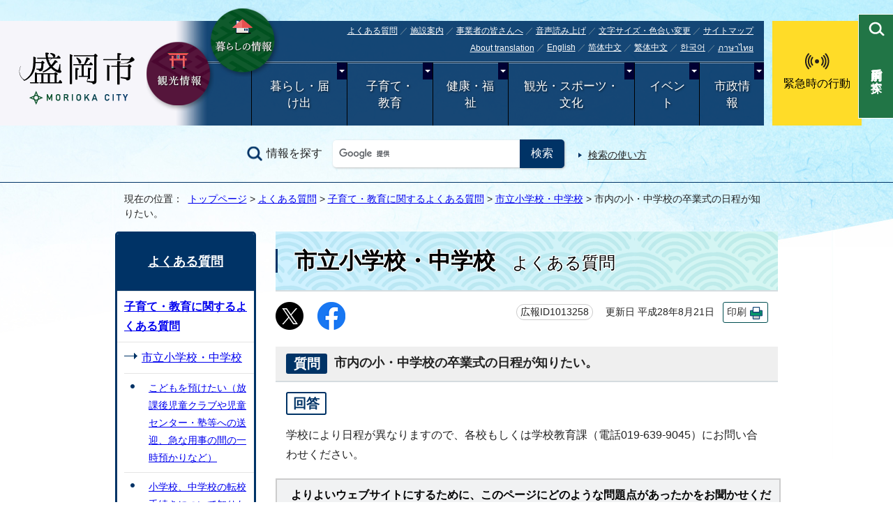

--- FILE ---
content_type: text/html
request_url: https://www.city.morioka.iwate.jp/faq/kosodate/kyoiku/1013258.html
body_size: 34682
content:
<!DOCTYPE html>
<html lang="ja">
<head prefix="og: http://ogp.me/ns# fb: http://ogp.me/ns/fb# article: http://ogp.me/ns/article#">
<meta charset="UTF-8">
<!-- Google tag (gtag.js) --><script async src="https://www.googletagmanager.com/gtag/js?id=G-QLXFZ43MVQ"></script><script>
window.dataLayer = window.dataLayer || [];
function gtag(){dataLayer.push(arguments);}
gtag('js', new Date());

gtag('config', 'G-QLXFZ43MVQ');
</script>
<title>よくある質問　市内の小・中学校の卒業式の日程が知りたい。｜盛岡市公式ホームページ</title>
<meta name="keywords" content="盛岡市,もりおか,モリオカ,岩手県,公式,盛岡,Morioka">
<meta name="google-site-verification" content="JxJEH6AEPEhR9RSypN4z_Ic56U8vVM558T5f3onhTZ4">
<meta name="referrer" content="no-referrer-when-downgrade">
<!--[if lt IE 9]>
<script src="../../../_template_/_site_/_default_/_res/js/html5shiv-printshiv.min.js"></script>
<![endif]-->
<meta property="og:title" content="市内の小・中学校の卒業式の日程が知りたい。">
<meta property="og:type" content="article">
<meta property="og:description" content="盛岡市公式ホームページ">
<meta property="og:url" content="https://www.city.morioka.iwate.jp/faq/kosodate/kyoiku/1013258.html">
<meta property="og:image" content="https://www.city.morioka.iwate.jp/_template_/_site_/_default_/_res/images/sns/ogimage.gif">
<meta property="og:site_name" content="盛岡市公式ホームページ">
<meta property="og:locale" content="ja_JP">
<script src="../../../_template_/_site_/_default_/_res/js/jquery-3.5.1.min.js"></script>
<script>
//<!--
var FI = {};
FI.jQuery = jQuery.noConflict(true);
FI.smpcss = "../../../_template_/_site_/_default_/_res/design/default_smp.css?z";
FI.smpcss2 = "../../../_template_/_site_/_default_/_res/dummy.css";
//-->
</script>
<script src="../../../_template_/_site_/_default_/_res/js/smp.js?z"></script>
<script src="../../../_template_/_site_/_default_/_res/js/common.js" defer></script>
<script src="../../../_template_/_site_/_default_/_res/js/over.js" async></script>
<script src="//cdn-eas.readspeaker.com/script/8885/webReader/webReader.js?pids=wr&amp;forceAdapter=ioshtml5&amp;disable=translation,lookup" id="rs_req_Init"></script>
<script src="../../../_template_/_site_/_default_/_res/js/articleall.js" async></script>
<script src="../../../_template_/_site_/_default_/_res/js/init.js" async></script>
<script src="../../../_template_/_site_/_default_/_res/js/fm_util.js" async></script>
<link id="cmncss" href="../../../_template_/_site_/_default_/_res/design/default.css" rel="stylesheet" type="text/css" class="pconly">
<script src="../../../_template_/_site_/_default_/_res/js/dropdown_menu.js" defer></script>
<script src="../../../_template_/_site_/_default_/_res/js/pagetop_fade.js" defer></script>
<link id="bgcss" href="../../../_template_/_site_/_default_/_res/dummy.css" rel="stylesheet" type="text/css" class="pconly">
<script>
//<!--
var bgcss1 = "../../../_template_/_site_/_default_/_res/a.css";
var bgcss2 = "../../../_template_/_site_/_default_/_res/b.css";
var bgcss3 = "../../../_template_/_site_/_default_/_res/c.css";
var bgcss4 = "../../../_template_/_site_/_default_/_res/dummy.css";
// -->
</script>
<link rel="apple-touch-icon-precomposed" href="../../../_template_/_site_/_default_/_res/images/apple-touch-icon-precomposed.png">
<link rel="shortcut icon" href="../../../_template_/_site_/_default_/_res/favicon.ico" type="image/vnd.microsoft.icon">
<link rel="icon" href="../../../_template_/_site_/_default_/_res/favicon.ico" type="image/vnd.microsoft.icon">
<script src="../../../_template_/_site_/_default_/_res/js/analytics.js"></script>
</head>
<body>
<div id="fb-root"></div>
<script type="text/javascript">(function(d, s, id) {
var js, fjs = d.getElementsByTagName(s)[0];
if (d.getElementById(id)) return;
js = d.createElement(s); js.id = id;
js.src = "//connect.facebook.net/ja_JP/sdk.js#xfbml=1&version=v2.6";
fjs.parentNode.insertBefore(js, fjs);
}(document, 'script', 'facebook-jssdk'));</script>
<noscript>
<p class="scriptmessage">当ホームページではjavascriptを使用しています。 javascriptの使用を有効にしなければ、一部の機能が正確に動作しない恐れがあります。お手数ですがjavascriptの使用を有効にしてください。</p>
</noscript>
<div id="wrapbg">
<div id="wrap">
<header id="headerbg" class="clearfix" role="banner">
<div id="blockskip" class="pconly" lang="ja" xml:lang="ja"><a href="#HONBUN">エンターキーを押すと、ナビゲーション部分をスキップし本文へ移動します。</a></div>
<div id="header">
<div class="headnav">
<div id="tlogo" class="clearfix">
<p><a href="https://www.city.morioka.iwate.jp/"><img src="../../../_template_/_site_/_default_/_res/design/images/header/tlogo.png" alt="盛岡市" width="170" height="79"></a></p>
</div>
<div class="subnavi1">
<ul>
<li><a href="../../../kankou/kankou/index.html"><img src="../../../_template_/_site_/_default_/_res/design/images/header/kankoubtn.png" alt="観光情報" width="100" height="100"></a></li>
<li class="pconly"><a href="../../../index.html"><img src="../../../_template_/_site_/_default_/_res/design/images/header/brandbtn.png" alt="暮らしの情報" width="100" height="100"></a></li>
<li class="snsmpbrand smponly"><a href="../../../kurashi/1027362/index.html"><img src="../../../_template_/_site_/_default_/_res/design/images/header/brandbtn.png" alt="移住・定住" width="100" height="100"></a></li>
</ul>
</div>
<hr class="hide">
<div id="utilwrap">
<div id="util">
<div id="util2">
<ul>
<li><a href="../../../faq/index.html">よくある質問</a></li>
<li><a href="../../../shisetsu/index.html">施設案内</a></li>
<li class="jigyousha"><a href="../../../jigyousha/index.html">事業者の皆さんへ</a></li>
<li id="readspeaker_button1" class="rs_skip"><a href="//app-eas.readspeaker.com/cgi-bin/rsent?customerid=8885&amp;lang=ja_jp&amp;readid=voice&amp;url=" onclick="readpage(this.href, 'xp1'); return false;" class="rs_href" rel="nofollow" accesskey="L">音声読み上げ</a></li>
<li class="pconly"><a href="../../../site/usability.html">文字サイズ・色合い変更</a></li>
<li><a href="../../../1000059.html">サイトマップ</a></li>
</ul>
<ul>
<li lang="en"><a href="../../../site/foreignlanguage.html">About translation</a></li>
<li lang="en"><olang><a href="https://translation2.j-server.com/LUCMORIOKA/ns/w1/jaen/">English</a></olang></li>
<li lang="zh-cn"><olang><a href="https://translation2.j-server.com/LUCMORIOKA/ns/w1/jazh/">简体中文</a></olang></li>
<li lang="zh-tw"><olang><a href="https://translation2.j-server.com/LUCMORIOKA/ns/w1/jazhb/">繁体中文</a></olang></li>
<li lang="ko"><olang><a href="https://translation2.j-server.com/LUCMORIOKA/ns/w1/jako/">한국어</a></olang></li>
<li lang="th"><olang><a href="https://translation2.j-server.com/LUCMORIOKA/ns/w1/jath/">ภาษาไทย</a></olang></li>
</ul>
<div id="reader">
<div id="xp1" class="rs_preserve rs_skip rs_splitbutton rs_addtools rs_exp"></div>
</div>
</div>
</div>
<hr class="hide">
<nav id="gnavibg" role="navigation" aria-label="メインメニュー">
<div id="gnavi">
<ul id="topscate" class="clearfix">
<li class="scate scate1">
<button class="tismenu" aria-expanded="false" aria-controls="list1">暮らし・届け出</button>
<div id="list1" class="navi" aria-hidden="true">
<div class="gnavilower clearfix">
<p class="gnavidetail"><a href="../../../kurashi/index.html">暮らし・届け出トップ</a></p>
<button class="gnaviclose pconly">閉じる</button>
</div>
<ul class="clearfix">
<li><a href="../../../kurashi/anzen_anshin/index.html">安全・安心</a></li>
<li><a href="../../../kurashi/todokede/index.html">届出・証明</a></li>
<li><a href="../../../kurashi/zeikin/index.html">税金</a></li>
<li><a href="../../../kurashi/gomi_recycle/index.html">ごみ・リサイクル</a></li>
<li><a href="../../../kurashi/kankyo/index.html">環境</a></li>
<li><a href="../../../kurashi/midori/index.html">もりおかの緑</a></li>
<li><a href="../../../kurashi/pet/index.html">ペット・野生生物</a></li>
<li><a href="../../../kurashi/sumai/index.html">住まい</a></li>
<li><a href="../../../kurashi/1027362/index.html">盛岡市移住・定住情報サイト</a></li>
<li><a href="../../../kurashi/douro_kotsu/index.html">道路・交通・水路</a></li>
<li><a href="../../../kurashi/1050467/index.html">盛岡駅前広場</a></li>
<li><a href="../../../kurashi/1036859/index.html">墓地・埋葬</a></li>
<li><a href="../../../kurashi/shiminkatsudo/index.html">市民活動</a></li>
<li><a href="../../../kurashi/1033364/index.html">都市間交流・多文化共生・外国籍市民むけ生活情報（Life_in_Morioka（Easy_Japanese_Guide））</a></li>
<li><a href="../../../kurashi/sodan/index.html">暮らし・届け出に関する相談</a></li>
<li><a href="../../../kurashi/1037029/index.html">暮らし・届け出に関する施設</a></li>
<li><a href="../../../kurashi/sumai/suidou/index.html">水道・下水道</a></li>
</ul>
</div>
</li>
<li class="scate scate2">
<button class="tismenu" aria-expanded="false" aria-controls="list2">子育て・教育</button>
<div id="list2" class="navi" aria-hidden="true">
<div class="gnavilower clearfix">
<p class="gnavidetail"><a href="../../../kosodate/index.html">子育て・教育トップ</a></p>
<button class="gnaviclose pconly">閉じる</button>
</div>
<ul class="clearfix">
<li><a href="../../../kosodate/1050877/index.html">もりおか子育てねっと</a></li>
<li><a href="../../../kosodate/ninshin/index.html">妊娠・出産</a></li>
<li><a href="../../../kosodate/1002139/index.html">子どもの健康</a></li>
<li><a href="../../../kosodate/1016923/index.html">母と子の健康</a></li>
<li><a href="../../../kosodate/kosodateteate/index.html">子育てのための手当・助成</a></li>
<li><a href="../../../kosodate/ikuji/index.html">子育て支援・相談・地域のサポート</a></li>
<li><a href="../../../kosodate/kodomo_azukeru/index.html">保育園・認定こども園・幼稚園</a></li>
<li><a href="../../../kosodate/school/index.html">市立小学校・中学校</a></li>
<li><a href="../../../kosodate/otherkyoiku/index.html">学校外での教育</a></li>
<li><a href="../../../kosodate/kodomo_odekake/index.html">子どもと出かけよう</a></li>
<li><a href="../../../kosodate/ibasho/index.html">こどもの居場所</a></li>
<li><a href="../../../kosodate/boshikatei_shien/index.html">ひとり親家庭の支援</a></li>
<li><a href="../../../kosodate/seishonen/index.html">子ども・若者育成支援</a></li>
<li><a href="../../../kosodate/gakushu/index.html">生涯学習</a></li>
<li><a href="../../../kosodate/tosho/index.html">図書館</a></li>
<li><a href="../../../kosodate/1051810/index.html">公民館</a></li>
<li><a href="../../../kosodate/kyoiku/index.html">盛岡市教育委員会</a></li>
<li><a href="../../../kosodate/1023290/index.html">子育て・教育に関する相談</a></li>
<li><a href="../../../kosodate/1036860/index.html">子育て・教育に関する施設</a></li>
</ul>
</div>
</li>
<li class="scate scate3">
<button class="tismenu" aria-expanded="false" aria-controls="list3">健康・福祉</button>
<div id="list3" class="navi" aria-hidden="true">
<div class="gnavilower clearfix">
<p class="gnavidetail"><a href="../../../kenkou/index.html">健康・福祉トップ</a></p>
<button class="gnaviclose pconly">閉じる</button>
</div>
<ul class="clearfix">
<li><a href="../../../kenkou/hokennennkin/index.html">保険・年金</a></li>
<li><a href="../../../kenkou/kaigoiryo/index.html">介護・医療</a></li>
<li><a href="../../../kenkou/shogai/index.html">障がい者福祉</a></li>
<li><a href="../../../kenkou/koreifukushi/index.html">高齢者福祉</a></li>
<li><a href="../../../kenkou/seikatsufukushi/index.html">生活福祉</a></li>
<li><a href="../../../kenkou/chiikifukushi/index.html">地域福祉</a></li>
<li><a href="../../../kenkou/kenko/index.html">健康</a></li>
<li><a href="../../../kenkou/1038055/index.html">健康づくり</a></li>
<li><a href="../../../kenkou/hokenjo/index.html">盛岡市保健所</a></li>
<li><a href="../../../kenkou/1023338/index.html">健康・暮らしの相談</a></li>
<li><a href="../../../kenkou/1036871/index.html">健康・福祉に関する施設</a></li>
</ul>
</div>
</li>
<li class="scate scate4">
<button class="tismenu" aria-expanded="false" aria-controls="list4">観光・スポーツ・文化</button>
<div id="list4" class="navi" aria-hidden="true">
<div class="gnavilower clearfix">
<p class="gnavidetail"><a href="../../../kankou/index.html">観光・スポーツ・文化トップ</a></p>
<button class="gnaviclose pconly">閉じる</button>
</div>
<ul class="clearfix">
<li><a href="../../../kankou/kankou/index.html">観光情報</a></li>
<li><a href="../../../kankou/1031454/index.html">芸術文化</a></li>
<li><a href="../../../kankou/kinenkan/index.html">記念館・資料館</a></li>
<li><a href="../../../kankou/taiken/index.html">体験・学習・研修施設</a></li>
<li><a href="../../../kenkou/1038055/index.html">健康づくり</a></li>
<li><a href="../../../kankou/sports/index.html">スポーツ</a></li>
</ul>
</div>
</li>
<li class="scate scate5">
<button class="tismenu" aria-expanded="false" aria-controls="list5">イベント</button>
<div id="list5" class="navi" aria-hidden="true">
<div class="gnavilower clearfix">
<p class="gnavidetail"><a href="../../../event_calendar.html">イベントトップ</a></p>
<button class="gnaviclose pconly">閉じる</button>
</div>
<ul class="clearfix">
<li><a href="../../../event/event/index.html">催し</a></li>
<li><a href="../../../event/kanko/index.html">観光・祭り</a></li>
<li><a href="../../../event/bunka/index.html">歴史・文化・芸術</a></li>
<li><a href="../../../event/koza/index.html">講座・講演会</a></li>
<li><a href="../../../event/sports/index.html">スポーツ</a></li>
<li><a href="../../../event/taiken/index.html">体験学習</a></li>
<li><a href="../../../event/kosodate/index.html">赤ちゃん・子ども</a></li>
<li><a href="../../../event/fukushi/index.html">健康・福祉</a></li>
<li><a href="../../../event/soudan/index.html">相談</a></li>
<li><a href="../../../event/gyosei/index.html">行政・議会</a></li>
<li><a href="../../../event_calendar.html">イベント・講座カレンダー</a></li>
</ul>
</div>
</li>
<li class="scate scate6">
<button class="tismenu" aria-expanded="false" aria-controls="list6">市政情報</button>
<div id="list6" class="navi" aria-hidden="true">
<div class="gnavilower clearfix">
<p class="gnavidetail"><a href="../../../shisei/index.html">市政情報トップ</a></p>
<button class="gnaviclose pconly">閉じる</button>
</div>
<ul class="clearfix">
<li><a href="../../../shisei/morioka_profile/index.html">盛岡市のプロフィール</a></li>
<li><a href="../../../shisei/shichoshitsu/index.html">市長室</a></li>
<li><a href="../../../shisei/1021559/index.html">広聴・広報</a></li>
<li><a href="../../../shisei/tel_kurashi/index.html">暮らしの電話帳</a></li>
<li><a href="../../../shisei/machizukuri/index.html">市の政策・企画</a></li>
<li><a href="../../../shisei/shigikai/index.html">盛岡市議会</a></li>
<li><a href="../../../shisei/keikaku/index.html">市の計画</a></li>
<li><a href="../../../shisei/1027188/index.html">統計情報</a></li>
<li><a href="../../../shisei/toshiseibi/index.html">都市整備</a></li>
<li><a href="../../../shisei/zaisei/index.html">財政</a></li>
<li><a href="../../../shisei/gappei/index.html">市町村合併・中核市</a></li>
<li><a href="../../../shisei/jichitaikeiei/index.html">盛岡市の自治体経営</a></li>
<li><a href="../../../shisei/chiikikatsudo_machizukuri/index.html">地域協働によるまちづくり</a></li>
<li><a href="../../../shisei/shiteikanri/index.html">指定管理者制度</a></li>
<li><a href="../../../shisei/johokokai/index.html">情報公開・行政手続制度</a></li>
<li><a href="../../../shisei/hogo/index.html">個人情報保護制度</a></li>
<li><a href="../../../shisei/soshiki/index.html">市の組織と職員</a></li>
<li><a href="../../../shisei/1012027/index.html">職員採用</a></li>
<li><a href="../../../shisei/senkyo/index.html">選挙</a></li>
<li><a href="../../../shisei/kansa/index.html">監査</a></li>
<li><a href="../../../shisei/reiki/index.html">例規</a></li>
<li><a href="../../../shisei/public_comment/index.html">市民提案・パブリックコメント</a></li>
<li><a href="../../../shisei/tamayama_office/index.html">玉山総合事務所</a></li>
<li><a href="../../../shisei/1025050/index.html">東京事務所</a></li>
<li><a href="../../../shisei/keiba/index.html">岩手競馬</a></li>
</ul>
</div>
</li>
</ul>
</div>
</nav>
</div>
</div>
<div class="subnavi2 pconly">
<ul>
<li><a href="../../../kinkyuji/index.html">緊急時の行動</a></li>
</ul>
</div>
</div>
<div id="sitesearch" class="clearfix">
<div id="formwrap">
<form action="https://www.city.morioka.iwate.jp/search/site.html" id="cse-search-box" name="cse-search-box">
<label for="key">情報を探す</label><input name="cx" type="hidden" value="010165354434238698755:efhlfdvz5v0"><input name="ie" type="hidden" value="UTF-8"><input id="key" name="q" size="20" type="text" value=""><input type="submit" value="検索">
</form>
<script type="text/javascript" src="https://www.google.co.jp/coop/cse/brand?form=cse-search-box&lang=ja"></script>
<p class="how"><a href="../../../site/search.html">検索の使い方</a></p>
</div>
</div>
</header>
<aside id="target" class="pscatebox" role="complementary">
<div id="hpurpose" class="pscatebox clearfix">
<div class="pscate">
<button class="tismenu" aria-expanded="false" aria-controls="hpurposemenu"><span>目的別で探す</span></button>
<div id="hpurposemenu" class="navi" aria-hidden="true">
<div id="navisearchmenu" class="smponly">
</div>
<!-- -->
<div class="navipurpose">
<h2><span class="ptitle">目的別で探す</span></h2><ul class="items"><li class="imglink"><a href="../../../../life/1014752.html"><img src="/_res/projects/default_project/_page_/001/000/001/2021purpose/purpose01n.png" alt="" width="70" height="70"><span>結婚・離婚</span></a></li><li class="imglink"><a href="../../../../life/1014753.html"><img src="/_res/projects/default_project/_page_/001/000/001/2021purpose/purpose02n.png" alt="" width="70" height="70"><span>妊娠・出産</span></a></li><li class="imglink"><a href="../../../../life/1014754.html"><img src="/_res/projects/default_project/_page_/001/000/001/2021purpose/purpose03n.png" alt="" width="70" height="70"><span>子育て</span></a></li><li class="imglink"><a href="../../../../life/1014755.html"><img src="/_res/projects/default_project/_page_/001/000/001/2021purpose/purpose04n.png" alt="" width="70" height="70"><span>入園・入学</span></a></li><li class="imglink"><a href="../../../../life/1016512.html"><img src="/_res/projects/default_project/_page_/001/000/001/2021purpose/purpose05n.png" alt="" width="70" height="70"><span>成人</span></a></li><li class="imglink"><a href="../../../../life/1014756.html"><img src="/_res/projects/default_project/_page_/001/000/001/2021purpose/purpose06n.png" alt="" width="70" height="70"><span>就職・退職</span></a></li><li class="imglink"><a href="../../../../life/1014761.html"><img src="/_res/projects/default_project/_page_/001/000/001/2021purpose/purpose07n.png" alt="" width="70" height="70"><span>おくやみ</span></a></li><li class="imglink"><a href="../../../../life/1016507.html"><img src="/_res/projects/default_project/_page_/001/000/001/2021purpose/purpose08n.png" alt="" width="70" height="70"><span>戸籍・住民票</span></a></li><li class="imglink"><a href="../../../../life/1014758.html"><img src="/_res/projects/default_project/_page_/001/000/001/2021purpose/purpose09n.png" alt="" width="70" height="70"><span>引っ越し</span></a></li><li class="imglink"><a href="../../../../life/1014757.html"><img src="/_res/projects/default_project/_page_/001/000/001/2021purpose/purpose10n.png" alt="" width="70" height="70"><span>ごみ・環境</span></a></li><li class="imglink"><a href="../../../../life/1014759.html"><img src="/_res/projects/default_project/_page_/001/000/001/2021purpose/purpose11n.png" alt="" width="70" height="70"><span>病気・事故</span></a></li><li class="imglink"><a href="../../../../life/1014760.html"><img src="/_res/projects/default_project/_page_/001/000/001/2021purpose/purpose12n.png" alt="" width="70" height="70"><span>介護・福祉</span></a></li><li class="imglink"><a href="../../../../life/1016513.html"><img src="/_res/projects/default_project/_page_/001/000/001/2021purpose/purpose13n.png" alt="" width="70" height="70"><span>高齢者支援</span></a></li><li class="imglink"><a href="../../../../shisei/public_comment/index.html"><img src="/_res/projects/default_project/_page_/001/000/001/2021purpose/purpose14n.png" alt="" width="70" height="70"><span>パブリックコメント</span></a></li><li class="imglink"><a href="../../../../kurashi/todokede/mynumber/index.html"><img src="/_res/projects/default_project/_page_/001/000/001/2021purpose/purpose15n.png" alt="" width="70" height="70"><span>マイナンバー</span></a></li><li class="imglink"><a href="https://www.morioka-water.jp/index.html"><img src="/_res/projects/default_project/_page_/001/000/001/2021purpose/purpose16n2.png" alt="" width="70" height="70"><span>上下水道<img src="/_template_/_site_/_default_/_res/images/parts/newwin2.gif" alt="外部リンク・新しいウィンドウで開きます" width="12" height="11" class="external"></span></a></li></ul>
<!-- ▲▲▲ END navipurpose ▲▲▲ --></div>
<div class="left smponly">
<ul>
<li><a href="../../../corona/index.html">新型コロナ情報</a></li>
<li><a href="../../../faq/index.html">よくある質問から探す</a></li>
</ul>
</div>
<button class="psclose">閉じる</button>
<!-- ▲▲▲ END purposemenu ▲▲▲ --></div>
<!-- ▲▲▲ END pscate ▲▲▲ --></div>
<!-- ▲▲▲ END purpose ▲▲▲ --></div>
</aside>
<hr class="hide">
<nav id="tpath" role="navigation" aria-label="現在の位置">
<p>現在の位置：&nbsp;
<a href="../../../index.html">トップページ</a> &gt;
<a href="../../../faq/index.html">よくある質問</a> &gt;
<a href="../../../faq/kosodate/index.html">子育て・教育に関するよくある質問</a> &gt;
<a href="../../../faq/kosodate/kyoiku/index.html">市立小学校・中学校</a> &gt;
市内の小・中学校の卒業式の日程が知りたい。
</p>
</nav>
<hr class="hide">
<div id="pagebody" class="clearfix lnavileft">
<p class="skip"><a id="HONBUN">ここから本文です。</a></p>
<!-- main -->
<main id="page" role="main">
<article id="content">
<div id="voice">
<p class="faqtitle">市立小学校・中学校<span>　よくある質問</span></p>
<div class="box">
<div class="sns ai_skip rs_skip rs_preserve">
<div id="tw"><a href="https://twitter.com/intent/tweet?text=%E5%B8%82%E5%86%85%E3%81%AE%E5%B0%8F%E3%83%BB%E4%B8%AD%E5%AD%A6%E6%A0%A1%E3%81%AE%E5%8D%92%E6%A5%AD%E5%BC%8F%E3%81%AE%E6%97%A5%E7%A8%8B%E3%81%8C%E7%9F%A5%E3%82%8A%E3%81%9F%E3%81%84%E3%80%82%ef%bd%9c%E7%9B%9B%E5%B2%A1%E5%B8%82%E5%85%AC%E5%BC%8F%E3%83%9B%E3%83%BC%E3%83%A0%E3%83%9A%E3%83%BC%E3%82%B8&url=https%3A%2F%2Fwww.city.morioka.iwate.jp%2Ffaq%2Fkosodate%2Fkyoiku%2F1013258.html" target="_blank"><img alt="Xでポスト" height="40" src="../../../_template_/_site_/_default_/_res/images/sns/post.png" width="40"></a></div>

<div id="fb"><a href="http://www.facebook.com/sharer.php?u=https%3A%2F%2Fwww.city.morioka.iwate.jp%2Ffaq%2Fkosodate%2Fkyoiku%2F1013258.html&t=%E5%B8%82%E5%86%85%E3%81%AE%E5%B0%8F%E3%83%BB%E4%B8%AD%E5%AD%A6%E6%A0%A1%E3%81%AE%E5%8D%92%E6%A5%AD%E5%BC%8F%E3%81%AE%E6%97%A5%E7%A8%8B%E3%81%8C%E7%9F%A5%E3%82%8A%E3%81%9F%E3%81%84%E3%80%82%ef%bd%9c%E7%9B%9B%E5%B2%A1%E5%B8%82%E5%85%AC%E5%BC%8F%E3%83%9B%E3%83%BC%E3%83%A0%E3%83%9A%E3%83%BC%E3%82%B8" target="_blank"><img alt="フェイスブックでシェア" height="40" src="../../../_template_/_site_/_default_/_res/images/sns/share.png" width="40"></a></div>
</div>
<p class="update">
<span class="idnumber">広報ID1013258</span>　
更新日
平成28年8月21日
<span class="print pconly"><a href="javascript:void(0);" onclick="print(); return false;">印刷</a></span>　
</p>
<!-- ▲▲▲ END box ▲▲▲ --></div>
<h1 class="question clearfix"><span class="q">質問</span><span class="qtitle">市内の小・中学校の卒業式の日程が知りたい。</span></h1>
<h2 class="answer">回答</h2>
<p>学校により日程が異なりますので、各校もしくは学校教育課（電話019-639-9045）にお問い合わせください。</p>
<div id="pagequest">
<h2>よりよいウェブサイトにするために、このページにどのような問題点があったかをお聞かせください。</h2>

<form accept-charset="UTF-8" action="https://www.city.morioka.iwate.jp/cgi-bin/quick-enquetes/t203000" method="post"><input name="confirming" type="hidden" value="false" /> <input name="page_title" type="hidden" value="市内の小・中学校の卒業式の日程が知りたい。" /> <input name="page_url" type="hidden" value="https://www.city.morioka.iwate.jp/faq/kosodate/kyoiku/1013258.html" />
<fieldset><legend>このページに問題点はありましたか？</legend> <input id="field1-radio0" name="fields[1][radio]" type="radio" value="情報が十分掲載されていなかった" /><label for="field1-radio0">情報が十分掲載されていなかった</label><br>
<input id="field1-radio1" name="fields[1][radio]" type="radio" value="ページの構成がわかりにくかった" /><label for="field1-radio1">ページの構成がわかりにくかった</label><br>
<input id="field1-radio2" name="fields[1][radio]" type="radio" value="文章や表現がわかりにくかった" /><label for="field1-radio2">文章や表現がわかりにくかった</label><br>
<input id="field1-radio3" name="fields[1][radio]" type="radio" value="この情報を見付けるのに時間がかかった" /><label for="field1-radio3">この情報を見付けるのに時間がかかった</label><br>
<input id="field1-radio4" name="fields[1][radio]" type="radio" value="古い情報なので参考にならなかった" /><label for="field1-radio4">古い情報なので参考にならなかった</label><br>
<input id="field1-radio5" name="fields[1][radio]" type="radio" value="特に問題無くわかりやすかった" /><label for="field1-radio5">特に問題無くわかりやすかった</label></fieldset>

<p class="textcenter"><button name="action" type="submit" value="next">送信</button></p>
</form>
</div>
<div id="reference">
<h2><span>このページに関する</span>お問い合わせ</h2>
<p><strong>教育委員会　<span class="division">学校教育課</span></strong><br>
〒020-8532　盛岡市津志田14-37-2　盛岡市役所都南分庁舎3階<br>
電話番号：019-639-9045　ファクス番号：019-637-8122<br>
<a href="https://www.city.morioka.iwate.jp/cgi-bin/contacts/t203000" class="mail">教育委員会　学校教育課へのお問い合わせは専用フォームをご利用ください。</a></p>
</div>
</div>
</article>
</main><!-- END main -->
<hr class="hide">
<nav id="lnavi" class="pconly" role="navigation" aria-labelledby="localnav">
<div id="menubg">
<div id="menu">
<h2 id="localnav"><a href="../../../faq/index.html">よくある質問</a></h2>
<h3><a href="../../../faq/kosodate/index.html">子育て・教育に関するよくある質問</a></h3>
<h4><a href="../../../faq/kosodate/kyoiku/index.html">市立小学校・中学校</a></h4>
<ul class="lmenu">
<li><a href="../../../faq/kosodate/kyoiku/1050058.html">こどもを預けたい（放課後児童クラブや児童センター・塾等への送迎、急な用事の間の一時預かりなど）</a></li>
<li><a href="../../../faq/kosodate/kyoiku/1013246.html">小学校、中学校の転校手続きについて知りたい。</a></li>
<li><a href="../../../faq/kosodate/kyoiku/1013247.html">自分の学区以外の学校に通いたい。</a></li>
<li><a href="../../../faq/kosodate/kyoiku/1013248.html">臨時学校教員の採用について知りたい。</a></li>
<li><a href="../../../faq/kosodate/kyoiku/1013249.html">盛岡市立学校の児童・生徒・学級数を知りたい。</a></li>
<li><a href="../../../faq/kosodate/kyoiku/1013250.html">引越しをするのですが、入学する学校がどのようになるのかが知りたい。</a></li>
<li><a href="../../../faq/kosodate/kyoiku/1013252.html">市内の学校の所在地や通学区域などについて知りたい。</a></li>
<li><a href="../../../faq/kosodate/kyoiku/1013253.html">小・中学校の学区外通学の手続きについて知りたい。</a></li>
<li><a href="../../../faq/kosodate/kyoiku/1013255.html">就学時健康診断の日程を変更したい。</a></li>
<li><a href="../../../faq/kosodate/kyoiku/1013256.html">学校給食の調理等に携わる非常勤職員及び臨時職員の募集について知りたい</a></li>
<li><a href="../../../faq/kosodate/kyoiku/1013257.html">小学校や中学校の夏休みや冬休みの日程を知りたい。</a></li>
<li class="choice" aria-current="page">市内の小・中学校の卒業式の日程が知りたい。</li>
<li><a href="../../../faq/kosodate/kyoiku/1013259.html">教科書が見たい。</a></li>
<li><a href="../../../faq/kosodate/kyoiku/1013260.html">教科書が欲しい。</a></li>
<li><a href="../../../faq/kosodate/kyoiku/1013261.html">通学路を教えて欲しい。</a></li>
<li><a href="../../../faq/kosodate/kyoiku/1013262.html">小学校入学前健康診断の受診について聞きたい。</a></li>
<li><a href="../../../faq/kosodate/kyoiku/1013263.html">市立小・中学校の運動会、体育祭の日程を知りたい。</a></li>
<li><a href="../../../faq/kosodate/kyoiku/1013264.html">学校の特色を知りたい。（小学校）</a></li>
<li><a href="../../../faq/kosodate/kyoiku/1013265.html">学校の特色を知りたい。（中学校）</a></li>
<li><a href="../../../faq/kosodate/kyoiku/1013266.html">市立の小・中学校の入学式の日程が知りたい。</a></li>
<li><a href="../../../faq/kosodate/kyoiku/1013267.html">教育委員会議を傍聴したい。</a></li>
<li><a href="../../../faq/kosodate/kyoiku/1013268.html">臨時学校用務員の募集について知りたい</a></li>
<li><a href="../../../faq/kosodate/kyoiku/1013270.html">市立学校でプールのある学校を知りたい</a></li>
<li><a href="../../../faq/kosodate/kyoiku/1013271.html">学校教育に関する市民向けの広報はありますか？</a></li>
<li><a href="../../../faq/kosodate/kyoiku/1013272.html">岩手育英会の奨学金について知りたい。</a></li>
<li><a href="../../../faq/kosodate/kyoiku/1013275.html">教育委員会の活動実績・概要などについてまとめたものはありますか？</a></li>
</ul>
</div>
</div>
<!-- -->
</nav>
</div>
<hr class="hide">
<aside id="guidebg" role="complementary">
<div id="guide" class="clearfix">
<p class="pagetop"><a href="#wrap"><img src="../../../_template_/_site_/_default_/_res/design/images/page/mark_pagetop.png" alt="このページの先頭へ戻る" width="70" height="70"></a></p>
<ul>
<li><a href="javascript:history.back();" class="pageback">前のページへ戻る</a></li>
<li><a href="https://www.city.morioka.iwate.jp/" class="pagehome">トップページへ戻る</a></li>
</ul>
<div class="viewmode">
<dl>
<dt>表示</dt><dd>
<ul>
<li><a href="javascript:void(0)" id="viewmode_pc">PC</a></li>
<li><a href="javascript:void(0)" id="viewmode_smp">スマートフォン</a></li>
</ul>
</dd>
</dl>
</div>
</div>
</aside>
<hr class="hide">
<nav id="jssmpbtmnavi" class="smponly">
<ul>
<li id="jssmpbtmnavi01"></li>
<li id="jssmpbtmnavi02"><a href="../../../kinkyuji/index.html"><span>緊急時の行動</span></a></li>
<li id="jssmpbtmnavi03"><a href="../../../event_calendar.html"><span>イベント</span></a></li>
<li id="jssmpbtmnavi04"></li>
</ul>
</nav>
<hr class="hide">
<footer role="contentinfo">
<div id="footernavi" class="clearfix">
<ul>
<li><a href="">携帯サイト</a></li>
<li><a href="../../../site/link.html">リンク集</a></li>
<li><a href="../../../site/privacy.html">プライバシーポリシー</a></li>
<li><a href="../../../site/policy.html">著作権について</a></li>
</ul>
</div>
<hr class="hide">
<div id="footerbg" class="clearfix">
<div id="footer" class="clearfix">
<div id="add" class="clearfix">
<h2>盛岡市役所</h2>
<address>
〒020-8530　岩手県盛岡市内丸12-2　[ <a href="../../../shisetsu/shikanren/shiyakusho/1006764.html">市役所の地図</a> ］<br>電話：019-651-4111　ファクス：019-622-6211
</address>
<p>各庁舎や各支所などの閉庁日は、土曜・日曜日と祝日、年末年始です。<br>法人番号：6000020032018</p>
</div>
<div id="addlink">
<ul>
<li><a href="../../../shisei/soshiki/annai/1011839.html">市役所の案内</a></li>
<li><a href="../../../kurashi/todokede/madoguchi/index.html">市役所受付窓口</a></li>
<li><a href="../../../shisei/morioka_profile/1009293.html">盛岡市へのアクセス</a></li>
<li><a href="../../../shisei/morioka_profile/1009292.html">盛岡市の紹介</a></li>
<li><a href="../../../shisei/soshiki/index.html">市の組織と職員</a></li>
</ul>
<!-- ▲▲▲ END addlink ▲▲▲ --></div>
<!-- ▲▲▲ END footer ▲▲▲ --></div>
<hr class="hide">
<div id="copy">
<p lang="en" xml:lang="en">Copyright &copy; City of Morioka, All Rights Reserved.</p>
</div>
</div>
</footer>
</div>
</div>
<!-- xmldata for linkcheck start
<linkdata>
<pageid>1013258</pageid>
<pagetitle>市内の小・中学校の卒業式の日程が知りたい。</pagetitle>
<pageurl>https://www.city.morioka.iwate.jp/faq/kosodate/kyoiku/1013258.html</pageurl>
<device>p</device>
<groupid>t203000</groupid>
<groupname>t203000　教育委員会　学校教育課</groupname>
<linktitle></linktitle>
<linkurl></linkurl>
</linkdata>
xmldata for linkcheck end  -->
</body>
</html>


--- FILE ---
content_type: application/javascript
request_url: https://www.city.morioka.iwate.jp/_template_/_site_/_default_/_res/js/articleall.js
body_size: 1182
content:
// 折りたたみメニュー（PC、スマホ共通）
(function(){
var $ = FI.jQuery;
$(function(){
	$('.articleall2').each(function(){
		//折りたたみたくない要素にはクラス「.disp」を設定
		var $ul = $(this).children('*').not('.plus2,.minus2,.disp2');
		if($(this).children('*').hasClass("plus2") ){
			$ul.hide();
		}
		$('.plus2,.minus2',this).click(function(){
			$(this).toggleClass("plus2").toggleClass("minus2");
			$ul.slideToggle();
		
		});
	});

	if(FI.sm){
		// 折りたたみのための特別な処理
		$('.articleall').each(function(){
			//折りたたみたくない要素にはクラス「.disp」を設定
			var $ul = $(this).children('*').not('.plus,.minus,.disp');
			if($(this).children('*').hasClass("plus") ){
				$ul.hide();
			}
			//tabindexにフォーカス
			$('.articleall h2').attr('tabindex', '0');
			$('.opendata .articleall h3').attr('tabindex', '0');//オープンデータ
			$('.categoryfaq .articleall h3').attr('tabindex', '0');//FAQトップ
			$('.category.articleall h3').attr('tabindex', '0');//イベントポータル
			$('.flowerstate.articleall h3').attr('tabindex', '0');//開花情報
			//開閉
			$('.plus,.minus',this).on('click keyup', function(e){
				if(e.keyCode == 13 || e.keyCode == null){
					$(this).toggleClass("plus").toggleClass("minus");
					$ul.slideToggle();
				}
			});
		});
	}

});
})();

--- FILE ---
content_type: application/javascript
request_url: https://www.city.morioka.iwate.jp/_template_/_site_/_default_/_res/js/smp.js?z
body_size: 17762
content:
//------------------------------------------------------------------------------
//	スマホ表示機能
//	Copyright (C) 2011 FUTUREINN CO., LTD. All Rights Reserved.
//------------------------------------------------------------------------------
//-------------------------------------------------
// ▼各種設定 変更可能エリア ここから
//-------------------------------------------------
FI.KEEP_DAYS = 100;								//クッキーの保存日数
//-------------------------------------------------
// ▲各種設定 変更可能エリア ここまで
//-------------------------------------------------
FI.sm = false;									//スマホ表示フラグ
FI.COOKIE_OPT ={ expires: FI.KEEP_DAYS, path: '/' };

	//ユーザーエージェントでスマホかどうかの判定 
	var agent = navigator.userAgent;
	if(agent.search(/iPhone/) != -1  || agent.search(/iPod/) != -1 || agent.search(/Android/) != -1){
		FI.sm = true;
	}

	(function(){
		var $ = FI.jQuery;
		
		/**
		 * jQuery Cookie plugin
		 *
		 * Copyright (c) 2010 Klaus Hartl (stilbuero.de)
		 * Dual licensed under the MIT and GPL licenses:
		 * http://www.opensource.org/licenses/mit-license.php
		 * http://www.gnu.org/licenses/gpl.html
		 * -------------------------------------------------
		 * 2011 jQuery.noConflict(true)するため、同じ名前空間に取込
		 *
		 */
		$.cookie = function (key, value, options) {
		    // key and at least value given, set cookie...
		    if (arguments.length > 1 && String(value) !== "[object Object]") {
		        options = $.extend({}, options);
		        if (value === null || value === undefined) {
		            options.expires = -1;
		        }
		        if (typeof options.expires === 'number') {
		            var days = options.expires, t = options.expires = new Date();
		            t.setDate(t.getDate() + days);
		        }
		        value = String(value);
		        return (document.cookie = [
		            encodeURIComponent(key), '=',
		            options.raw ? value : encodeURIComponent(value),
		            options.expires ? '; expires=' + options.expires.toUTCString() : '', // use expires attribute, max-age is not supported by IE
		            options.path ? '; path=' + options.path : '',
		            options.domain ? '; domain=' + options.domain : '',
		            options.secure ? '; secure' : ''
		        ].join(''));
		    }
		    // key and possibly options given, get cookie...
		    options = value || {};
		    var result, decode = options.raw ? function (s) { return s; } : decodeURIComponent;
		    return (result = new RegExp('(?:^|; )' + encodeURIComponent(key) + '=([^;]*)').exec(document.cookie)) ? decode(result[1]) : null;
		};
		//ここからオリジナル-----------------------------------------------------------------------------------

		// クッキーの内容を取得
		if($.cookie("view_mode") == "smp"){
			FI.sm = true;
		}else if($.cookie("view_mode") == "pc"){
			FI.sm = false;
		}

		$(function (){
			//「pconly」クラスのオブジェクトを削除
			if(FI.sm){
				//-------------------------------------------------

				//初期処理
				$('.pconly').each(function(){
						$(this).remove();
				});
				$('#viewmode_smp').attr('aria-current', 'page');
				$('#wrap').addClass('smpmode');

				//-------------------------------------------------
				// 【専用】グローバルナビの画像をテキストに変換
				$('.subnavi1').find('img').each(function(){
					var param1 = $(this).attr("alt");
					$(this).replaceWith(param1);
				});
				$('.subnavi1').find('img').each(function(){
					var param1 = $(this).attr("alt");
					$(this).replaceWith(param1);
				});
				//-------------------------------------------------
				// 表示位置の変更（プロローグ）
				if($(".portal #kinkyumail").length){
					// トップのgnaviは折りたたまない
					$kinkyumail = $('#kinkyumail');
					$("#topsearch").before($kinkyumail);
				}
				
				//-------------------------------------------------
				// ◆下部メニュー
				//目的から探す
				if($("#hpurpose").length){
					$hpurpose = $('#hpurpose');
					$($hpurpose).appendTo("#jssmpbtmnavi04");
					
					if($('#wrap.portal').length == 0){
						$("#hpurpose .tismenu span").text("検索");
					}
				}
				
				//-------------------------------------------------
				// ポータルサイトのとき
				if($('#wrap.portal').length){
					potalPosition = function(){
						//浮いている要素を.bannerwrapの高さ分下げる
						var bnrHeight = $('.bannerwrap').height() / $(window).width() * 100;
						
						var $elements = $('#portaltlogo #portalh1, #portaltlogo .text01, #portaltlogo .text02, .pronavi ul, #slider1');
						$elements.each(function(){
							var $this = $(this);
							var top = $this.css('top');
							top = parseInt(top);
							var topvw = top / $(window).width() * 100;
							
							var newTop = topvw + bnrHeight;
							$this.css('top', newTop + 'vw');
						});
						
						//#headleftのpadding-topを.bannerwrapの高さ分増やす
						var hleft = $('#header #headleft').css('padding-top');
						hleft = parseInt(hleft);
						var hleftvw = hleft / $(window).width() * 100;
						var newHleft = hleftvw + bnrHeight;
						$("#header #headleft").css("padding-top", newHleft + 'vw');
					}
						
//					$(window).on('resize', function(){
//						potalPosition();
//					});
					potalPosition();
				}


				//-------------------------------------------------
				// グローバルナビ ドロップダウンメニュー
				$(function(){
					if(($('#util').length && !$('#wrapbg.kankou').length && !$('#wrapbg.saigaitop').length) || $('#hpurposemenu').length){
						
						//--- ▼関数 ----------------------------
						//開閉時にクラスを追加・削除する
						bodyopen = function(){
							var h = window.innerHeight;
								
							if($("body").hasClass("open")){
								$("body").removeClass("open");
								$("body").removeAttr("style");
							}else{
								$("body").addClass("open");
								$("body").height(h);
							}
						}

						//折りたたみを開いたときに高さを固定する
						gnavismpheight = function(){
							var h = window.innerHeight;
							var jbnh = $("#jssmpbtmnavi").outerHeight();
							$("#gnavismp , #hpurposemenu").css("height",h - jbnh);
							$("#gnavismp , #hpurposemenu").css("bottom",jbnh);
							
							if($('#wrap.portal').length){
								var pbwh = $(".bannerwrap").outerHeight();
								$("#proheaderbg #hpurposemenu").css("height",h - pbwh);
							}
						}
						//--- ▲関数 ----------------------------

						//ボトムナビの高さを［ウインドウサイズ］―［メニューボタン下部］までの距離にする
						// ロードとリサイズ時の処理
						$(window).on('resize',function() {
							gnavismpheight();
						});

						//フッタにボトムナビの高さ分を挿入
						if($('#jssmpbtmnavi').length){
							var jbnh = $("#jssmpbtmnavi").outerHeight();
							$("footer").css("padding-bottom",jbnh);
						}

						//折りたたみ用の外枠、ボタン追加
						$('#util').wrap('<div id="smpmenu">').wrap('<div id="gnavismp" aria-hidden="true" class="clearfix">');
						$('<button class="hnmenu hnplus" aria-controls="gnavismp" aria-expanded="false"><span>メニュー</span></button>').insertBefore('#gnavismp');
						$('<button class="hnclose pconly">閉じる</button>').appendTo('#gnavismp');

						//グローバルナビを折りたたみの中に移動
						if($('#topgnavibg , #gnavibg').length){
							$gnavi = $('#topgnavibg , #gnavibg');
							$("#util").before($gnavi);
						}
						if($('#jssmpbtmnavi01').length){
							$gnavi = $('#smpmenu');
							$('#jssmpbtmnavi01').append($gnavi);
						}
						if($('.subnavi1').length){
							$subnavi1 = $('.subnavi1');
							$('#topgnavibg , #gnavibg').after($subnavi1);
							$subnavi1.children('ul').append($('#util2 .jigyousha'));
						}
						//詳細ページ　検索ボックスを移動
						if($('#sitesearch form').length){
							var $sitesearch = $('#sitesearch form');
							$sitesearch.prependTo('#navisearchmenu');
							$('#navisearchmenu form #key').attr('title','サイト内検索');
							$('#navisearchmenu form label').remove();
							$('#sitesearch').remove();
						}
						//トップ　検索ボックスを複製
						if($('#search1 form').length){
							var $topsitesearch = $('#search1 form').clone();
							$topsitesearch.prependTo('#navisearchmenu');
						}

						//折りたたみ処理
						$('#gnavismp').each(function() {
							hnFlg = false;
							var $this = $(this);
							var $ul = $('#gnavismp');
							var $button = $('#smpmenu .hnmenu');
							
							if($(this).children('*').hasClass("hnplus") ){
								$ul.hide();
								hnFlg = false;
							}
							//表示
							$button.click(function() {
								
								bodyopen();
								
								$('#smpmenu').toggleClass("choice");
								$('#smpmenu .hnmenu').toggleClass("hnplus").toggleClass("hnminus");
								hnFlg = !hnFlg;
								if(hnFlg){
									$("#smpmenu").css('width','100%');
									$("#smpmenu .hnmenu").attr('aria-expanded', 'true');
									$("#gnavismp").attr('aria-hidden', 'false');
								}
								$ul.slideToggle('normal', function() {
									if(!hnFlg){
										$("#smpmenu").css('width','auto');
										$("#smpmenu .hnmenu").attr('aria-expanded', 'false');
										$("#gnavismp").attr('aria-hidden', 'true');
									}
								});
								return false;
							});
							
							//閉じるボタン押下
							$('.hnclose').click(function() {
								menuClose();
								return false;
							});
							
							//閉じる処理
							menuClose = function(){
								bodyopen();
								
								$('#smpmenu').toggleClass("choice");
								$('#smpmenu .hnmenu').toggleClass("hnplus").toggleClass("hnminus");
								hnFlg = !hnFlg;
								$ul.slideToggle('normal', function() {
										$("#smpmenu").css('width','auto');
										$("#smpmenu .hnmenu").attr('aria-expanded', 'false');
										$("#gnavismp").attr('aria-hidden', 'true');
								});
							}
						});
						
						gnavismpheight();

					}
				});




				//-------------------------------------------------
				// イベントカレンダー
				if($("#eventcalendar").length){
					
					//イベント検索ボタンを移動
					if($("#eventlink").length){
						// スマホの場合は、#eventcalendarの下に#eventlinkを表示
						$eventlink = $('#eventlink');
						$("#eventcalendar").before($eventlink);
					}
					
					if($('#eventcard').length){
						$('body').addClass('smpev');
					}
				}

				//-------------------------------------------------
				// カルーセルA　スマホの場合、高さ調整
				if($("#scroll_a").length && FI.sm == true){
					var mimgFlg = false;
					var orgWidth = 0;	//オリジナルの幅
					var orgHeight = $("#scroll_a .photoleft").height();	//オリジナルの高さ
					var windowWidth = 0;	//スマホウィンドウの幅
					var imgHeight = 0;	//新しく設定する高さ
					var btnHeight = 22;	//ボタンエリアの高さ
					
					if($("#petit").length){
						orgWidth = 950;		//汎用トップ
					}else{
						orgWidth = 950;		//トップ
					}
					
					var mimgheight = function(){
						if(!mimgFlg){

							if($("#petit").length){
									windowWidth = $(window).width();
							}else{
									windowWidth = $(window).width() - 40;
							}

							//画像の高さを設定
							if(windowWidth < orgWidth){
								imgHeight = orgHeight * windowWidth / orgWidth;
							}else{
								imgHeight = orgHeight;
							}
							$('#scroll_a .photoleft').css("height",imgHeight);

							//ボタンの位置を設定
							if($("#scroll_a .btn").length){
								$("#scroll_a .btn , #scroll_a .paging").css("position","absolute");
								$("#scroll_a .btn , #scroll_a .paging").css("top",imgHeight);
								$("#scroll_a .paging").css("left",$("#scroll_a .btn").outerWidth(true));
							}
							
							if($("#scroll_a .paging").length){
								btnHeight = $("#scroll_a .paging").outerHeight(true);
							}else{
								btnHeight = 0;
							}
							$('#scroll_a').css("height",imgHeight+btnHeight);

							mimgFlg = true;
						}

					};
					
					mimgheight();
					
					$(window).on('orientationchange resize',function(){
						mimgFlg = false;
						mimgheight();
					});
				}

				//-------------------------------------------------
				// カルーセルB　スマホの場合、高さ調整
				if($("#scroll_b").length && !$("#topcontent").length){

					var mimgFlg = false;
					var orgWidth = 0;	//オリジナルの幅
					var orgHeight = $("#scroll_b .photoleft").height();	//オリジナルの高さ
					var windowWidth = 0;	//スマホウィンドウの幅
					var imgHeight = 0;	//新しく設定する高さ
					var txtHeight = 0;
					var btnHeight = 22;	//ボタンエリアの高さ

					if($("#petit").length){
						orgWidth = 570;		//汎用トップ
					}else{
						orgWidth = 275;		//トップ
					}

					mimgheight = function(){
						if(!mimgFlg){

							var windowWidth = $(window).width();

							//画像の高さを設定
							if(windowWidth < orgWidth){
								imgHeight = orgHeight * windowWidth / orgWidth;
							}else{
								imgHeight = orgHeight;
							}
							$('#scroll_b .photoleft').css("height",imgHeight);

							$("#scroll_b .imgtxt").each(function(){
								if(txtHeight < $('#scroll_b .imgtxt').outerHeight(true)){
									txtHeight = $('#scroll_b .imgtxt').outerHeight(true);
								}
							});

							//テキストの位置を設定
							$("#scroll_b .imgtxt").css("position","absolute");
							$('#scroll_b .imgtxt').css("top",imgHeight);
							$('#scroll_b .imgtxt').css("left","0");

							//ボタンの位置を設定
							if ($("#scroll_b .main").length == 1){
								$("#scroll_b .btn , #scroll_b .paging").hide();
								btnHeight = 0;
							}else{
								$("#scroll_b .btn , #scroll_b .paging").css("position","absolute");
								$("#scroll_b .btn , #scroll_b .paging").css("top",imgHeight+txtHeight);
								$("#scroll_b .paging").css("left",$("#scroll_b .btn").outerWidth(true));
								$('#scroll_b .main').css("height",imgHeight+txtHeight);
							}
							
							if($("#scroll_b .paging").length){
								btnHeight = $("#scroll_b .paging").outerHeight(true);
							}else{
								btnHeight = 0;
							}
							$('#scroll_b .window').css("height",imgHeight+btnHeight+txtHeight);

							mimgFlg = true;
						}
					};
					
					mimgheight();
					
					$(window).on('orientationchange resize',function(){
						mimgFlg = false;
						mimgheight();
					});
				}

				//-------------------------------------------------
				// 【汎用トップ】スクロールメニューC
				if($("#scroll_c").length){


					var mimgFlg = false;
					var orgWidth = 0;	//オリジナルの幅
					var orgHeight = $("#scroll_c .main").height();	//オリジナルの高さ
					var windowWidth = 0;	//スマホウィンドウの幅
					var imgHeight = 0;	//新しく設定する高さ

					var btnHeight = $("#scroll_c .btn").outerHeight(true);	//ボタンエリアの高さ

					if($("#petit").length){
						orgWidth = 650;		//汎用トップ
					}else{
						orgWidth = 650;		//トップ
					}

					// ボタンテキスト変更
					$('#scroll_c #topicsroll').find('img').each(function(){
						var param2 = $(this).attr("alt");
						$(this).replaceWith(param2);
					});

					mimgheight = function(){
						if(!mimgFlg){
						
							var windowWidth = $(window).width();
						
							//画像の高さを設定
							if(windowWidth < orgWidth){
								imgHeight = orgHeight * windowWidth / orgWidth;
							}else{
								imgHeight = orgHeight;
							}
							$('#scroll_c .main').css("height",imgHeight);

							//ボタンの位置を設定
							if($("#scroll_c .btn").length){
								$("#scroll_c .btn , #scroll_c #topicsroll").css("position","absolute");
								$("#scroll_c .btn , #scroll_c #topicsroll").css("top",imgHeight);
								$("#scroll_c #topicsroll").css("left",$("#scroll_c .btn").outerWidth(true));
							}
							
							$('#scroll_c .window').css("height",imgHeight+btnHeight);

						mimgFlg = true;
						}
					}; 
					
					mimgheight();
					
					$(window).on('orientationchange resize',function(){
						mimgFlg = false;
						mimgheight();
					});
				}
				//-------------------------------------------------
			}else{
				//PCのとき
				$('#viewmode_pc').attr('aria-current', 'page');
				$('.smponly').each(function(){
						$(this).remove();
				});
			}

			//「PC」クリックイベント
			$('#viewmode_pc').click(function(){
				$.cookie("view_mode","pc",FI.COOKIE_OPT);
				location.reload();
			});
			//「スマホ」クリックイベント
			$('#viewmode_smp').click(function(){
				$.cookie("view_mode","smp",FI.COOKIE_OPT);
				location.reload();
			});
		});
	})();
	if(FI.sm){
		document.write('<meta name="viewport" content="width=device-width,initial-scale=1.0,minimum-scale=1.0,maximum-scale=2.0,user-scalable=yes">');
		document.write('<link href="' + FI.smpcss + '" rel="stylesheet" type="text/css">');
		document.write('<link href="' + FI.smpcss2 + '" rel="stylesheet" type="text/css">');
	}
